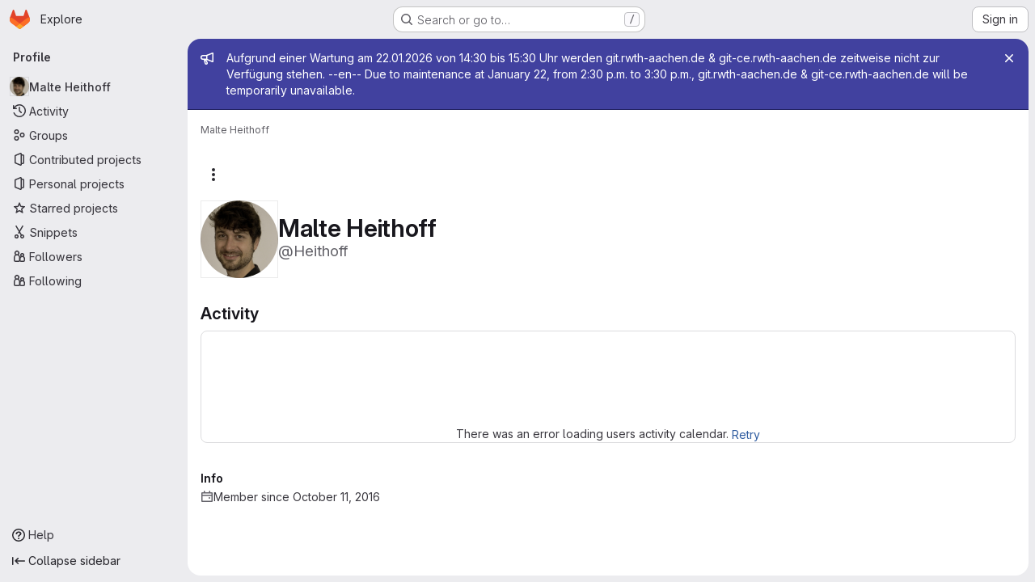

--- FILE ---
content_type: text/javascript; charset=utf-8
request_url: https://git.rwth-aachen.de/assets/webpack/commons-pages.admin.projects.index-pages.dashboard.groups.index-pages.dashboard.projects-pages.group-d5050ff7.2fde2887.chunk.js
body_size: 5862
content:
(this.webpackJsonp=this.webpackJsonp||[]).push([["commons-pages.admin.projects.index-pages.dashboard.groups.index-pages.dashboard.projects-pages.group-d5050ff7"],{"/pbY":function(e,t,i){"use strict";var s=i("d85j"),r=i("9/Bc"),o=i("4Qts"),a=i("NnjE"),n=i("/lV4"),c=i("9uJu"),l=i("7F3p"),u=i("jlnU"),p=i("ZvgQ"),d=i("COEd"),h=i("zsvj"),j=i("vLO8"),b=i("EF/t"),g=i("ygVz"),m=i("bDAs"),f={name:"ProjectListItemActions",components:{GlLoadingIcon:a.a,ListActions:d.a,DeleteModal:h.a},mixins:[g.a.mixin()],i18n:{project:Object(n.a)("Project")},props:{project:{type:Object,required:!0}},data:()=>({actionsLoading:!1,isDeleteModalVisible:!1,isDeleteLoading:!1}),computed:{actions(){var e=this;const t={[j.b]:{text:Object(n.j)(Object(n.i)("Projects|Copy project ID: %{id}"),{id:this.project.id}),action:this.onCopyId},[j.e]:{href:this.project.editPath},[j.a]:{action:function(){return e.onActionWithLoading({action:e.archive,errorMessage:Object(n.i)("Projects|An error occurred archiving the project. Please refresh the page to try again.")})}},[j.i]:{action:function(){return e.onActionWithLoading({action:e.unarchive,errorMessage:Object(n.i)("Projects|An error occurred unarchiving the project. Please refresh the page to try again.")})}},[j.h]:{action:function(){return e.onActionWithLoading({action:e.restore,errorMessage:Object(n.i)("Projects|An error occurred restoring the project. Please refresh the page to try again.")})}},[j.c]:{action:this.onActionDelete},[j.d]:{action:this.onActionDelete}};return this.project.requestAccessPath&&(t[j.g]={href:this.project.requestAccessPath,extraAttrs:{"data-method":"post","data-testid":"request-access-link",rel:"nofollow"}}),this.project.withdrawAccessRequestPath&&(t[j.j]={href:this.project.withdrawAccessRequestPath,extraAttrs:{"data-method":"delete","data-testid":"withdraw-access-link","data-confirm":Object(n.j)(Object(n.i)("Projects|Are you sure you want to withdraw your access request for the %{nameWithNamespace} project?"),{nameWithNamespace:this.project.nameWithNamespace}),rel:"nofollow"}}),t},hasActionDelete(){var e,t;return(null===(e=this.project.availableActions)||void 0===e?void 0:e.includes(j.c))||(null===(t=this.project.availableActions)||void 0===t?void 0:t.includes(j.d))}},methods:{async archive(){await Object(p.a)(this.project.id),this.$emit("refetch"),Object(m.c)(this.project),this.trackEvent("archive_namespace_in_quick_action",{label:b.i.PROJECT,property:"archive"})},async unarchive(){await Object(p.E)(this.project.id),this.$emit("refetch"),Object(m.f)(this.project),this.trackEvent("archive_namespace_in_quick_action",{label:b.i.PROJECT,property:"unarchive"})},async restore(){await Object(p.C)(this.project.id),this.$emit("refetch"),Object(m.e)(this.project)},async onActionWithLoading({action:e,errorMessage:t}){this.actionsLoading=!0;try{await e()}catch(e){Object(u.createAlert)({message:t,error:e,captureError:!0})}finally{this.actionsLoading=!1}},async onCopyId(){this.trackEvent("click_copy_id_in_project_quick_actions");try{await Object(c.a)(this.project.id),this.$toast.show(Object(n.i)("Projects|Project ID copied to clipboard."))}catch(e){l.b(e)}},onActionDelete(){this.isDeleteModalVisible=!0},async onDeleteModalPrimary(){this.isDeleteLoading=!0;try{await Object(p.d)(this.project.id,Object(m.b)(this.project)),this.$emit("refetch"),Object(m.d)(this.project)}catch(e){Object(u.createAlert)({message:Object(n.i)("Projects|An error occurred deleting the project. Please refresh the page to try again."),error:e,captureError:!0})}finally{this.isDeleteLoading=!1}}}},v=i("tBpV"),_=Object(v.a)(f,(function(){var e=this,t=e._self._c;return t("div",[e.actionsLoading?t("gl-loading-icon",{staticClass:"gl-px-3",attrs:{size:"sm"}}):t("list-actions",{attrs:{"data-testid":"projects-list-item-actions",actions:e.actions,"available-actions":e.project.availableActions}}),e._v(" "),e.hasActionDelete?t("delete-modal",{attrs:{"confirm-phrase":e.project.fullPath,"name-with-namespace":e.project.nameWithNamespace,"is-fork":e.project.isForked,"confirm-loading":e.isDeleteLoading,"merge-requests-count":e.project.openMergeRequestsCount,"issues-count":e.project.openIssuesCount,"forks-count":e.project.forksCount,"stars-count":e.project.starCount,"marked-for-deletion":e.project.markedForDeletion,"permanent-deletion-date":e.project.permanentDeletionDate},on:{primary:e.onDeleteModalPrimary},model:{value:e.isDeleteModalVisible,callback:function(t){e.isDeleteModalVisible=t},expression:"isDeleteModalVisible"}}):e._e()],1)}),[],!1,null,null,null).exports,k=i("QbPJ"),y=i("HqXx"),C=i("l0QG"),O=i("LHLU"),P=i("SNRI"),T=i("QmxP"),x=i("iM2x"),A=i("ZKGg"),q=i("iJII"),L=i("PGZH"),S=i("yN/U"),w=i("Jx7q"),M=i("dIEn"),I=i("qLpH"),D={components:{GlBadge:r.a,GlPopover:S.a,GlLink:w.a,GlSprintf:M.a},props:{isPublished:{type:Boolean,required:!1,default:!1},exploreCatalogPath:{type:String,required:!1,default:""}},ciCatalogBadgePopoverHelpLink:Object(I.a)("ci/components/_index.md",{anchor:"publish-a-new-release"})},E=Object(v.a)(D,(function(){var e=this,t=e._self._c;return e.isPublished?t("gl-badge",{attrs:{icon:"catalog-checkmark",variant:"info","data-testid":"ci-catalog-badge",href:e.exploreCatalogPath}},[e._v(e._s(e.s__("CiCatalog|CI/CD Catalog")))]):t("button",{staticClass:"gl-ml-1 gl-inline-block gl-rounded-full gl-border-0 gl-bg-transparent gl-p-0 gl-leading-0 focus-visible:gl-focus-inset",attrs:{id:"unpublished-catalog-badge"}},[t("gl-badge",{attrs:{icon:"catalog-checkmark",variant:"warning","data-testid":"ci-catalog-badge-unpublished"}},[e._v(e._s(e.s__("CiCatalog|CI/CD Catalog (unpublished)"))+"\n    "),t("gl-popover",{attrs:{target:"unpublished-catalog-badge",container:"unpublished-catalog-badge",title:e.s__("CiCatalog|Catalog project (unpublished)")}},[t("gl-sprintf",{attrs:{message:e.s__("CiCatalog|This project is set as a Catalog project, but has not yet been published. Publish this project to the Catalog to make it available. %{linkStart}Learn how to publish a new release%{linkEnd}")},scopedSlots:e._u([{key:"link",fn:function({content:i}){return[t("gl-link",{staticClass:"gl-mt-3 gl-block",attrs:{href:e.$options.ciCatalogBadgePopoverHelpLink,target:"_blank"}},[e._v(e._s(i))])]}}])})],1)],1)],1)}),[],!1,null,null,null).exports,R=i("K6AW"),$={i18n:{stars:Object(n.a)("Stars"),forks:Object(n.a)("Forks"),issues:Object(n.a)("Issues"),mergeRequests:Object(n.a)("Merge requests"),topics:Object(n.a)("Topics"),topicsPopoverTargetText:Object(n.a)("+ %{count} more"),moreTopics:Object(n.a)("More topics"),project:Object(n.a)("Project")},components:{GlIcon:s.a,GlBadge:r.a,GlTooltip:o.a,ListItem:A.a,ListItemStat:q.a,ListItemDescription:L.a,ProjectListItemActions:_,ListItemInactiveBadge:k.a,CiIcon:x.a,TopicBadges:R.a,CiCatalogBadge:E},props:{project:{type:Object,required:!0},showProjectIcon:{type:Boolean,required:!1,default:!1},listItemClass:{type:[String,Array,Object],required:!1,default:""},timestampType:{type:String,required:!1,default:T.b,validator:e=>T.a.includes(e)},includeMicrodata:{type:Boolean,required:!1,default:!1}},computed:{microdataAttributes(){return this.includeMicrodata?{itemtype:"https://schema.org/SoftwareSourceCode",itemprop:"owns",itemscope:!0,avatarAttrs:{itemprop:"image",labelLinkAttrs:{itemprop:"name"}}}:{}},visibility(){return this.project.visibility},visibilityIcon(){return y.p[this.visibility]},visibilityTooltip(){return y.f[this.visibility]},visibilityTooltipTarget(){var e;return null===(e=this.$refs)||void 0===e||null===(e=e.visibilityIcon)||void 0===e?void 0:e.$el},accessLevel(){var e;return null===(e=this.project.accessLevel)||void 0===e?void 0:e.integerValue},accessLevelLabel(){return C.f[this.accessLevel]},shouldShowAccessLevel(){return void 0!==this.accessLevel&&this.accessLevel!==C.j},storageSize(){return this.hasStatistics?this.project.statistics?Object(P.h)(this.project.statistics.storageSize||0,1):Object(n.i)("StorageSize|Unknown"):null},hasStatistics(){return Object.hasOwn(this.project,"statistics")},starsHref(){return this.project.relativeWebUrl+"/-/starrers"},mergeRequestsHref(){return this.project.relativeWebUrl+"/-/merge_requests"},forksHref(){return this.project.relativeWebUrl+"/-/forks"},issuesHref(){return this.project.relativeWebUrl+"/-/issues"},isMergeRequestsEnabled(){var e;return(null===(e=this.project.mergeRequestsAccessLevel)||void 0===e?void 0:e.toLowerCase())===O.b&&void 0!==this.project.openMergeRequestsCount},isForkingEnabled(){var e;return(null===(e=this.project.forkingAccessLevel)||void 0===e?void 0:e.toLowerCase())===O.b&&void 0!==this.project.forksCount},isIssuesEnabled(){var e;return(null===(e=this.project.issuesAccessLevel)||void 0===e?void 0:e.toLowerCase())===O.b&&void 0!==this.project.openIssuesCount},hasTopics(){var e;return Boolean(null===(e=this.project.topics)||void 0===e?void 0:e.length)},hasStarData(){return Number.isInteger(this.project.starCount)},starCountWithMetricPrefix(){return this.hasStarData?Object(P.j)(this.project.starCount):void 0},openMergeRequestsCountWithMetricPrefix(){return this.isMergeRequestsEnabled?Object(P.j)(this.project.openMergeRequestsCount):null},forksCountWithMetricPrefix(){return this.isForkingEnabled?Object(P.j)(this.project.forksCount):null},openIssuesCountWithMetricPrefix(){return this.isIssuesEnabled?Object(P.j)(this.project.openIssuesCount):null},hasActions(){var e;return null===(e=this.project.availableActions)||void 0===e?void 0:e.length},pipelineStatus(){var e;return null===(e=this.project.pipeline)||void 0===e?void 0:e.detailedStatus},dataTestid(){return"projects-list-item-"+this.project.id},starA11yText(){return this.hasStarData?Object(n.j)(Object(n.h)("%{project} has %{number} star","%{project} has %{number} stars",this.project.starCount),{project:this.project.avatarLabel,number:this.starCountWithMetricPrefix}):""},forkA11yText(){return this.isForkingEnabled?Object(n.j)(Object(n.h)("%{project} has %{number} fork","%{project} has %{number} forks",this.project.forksCount),{project:this.project.avatarLabel,number:this.forksCountWithMetricPrefix}):""},mrA11yText(){return this.isMergeRequestsEnabled?Object(n.j)(Object(n.h)("%{project} has %{number} open merge request","%{project} has %{number} open merge requests",this.project.openMergeRequestsCount),{project:this.project.avatarLabel,number:this.openMergeRequestsCountWithMetricPrefix}):""},openIssueA11yText(){return this.isIssuesEnabled?Object(n.j)(Object(n.h)("%{project} has %{number} open issue","%{project} has %{number} open issues",this.project.openIssuesCount),{project:this.project.avatarLabel,number:this.openIssuesCountWithMetricPrefix}):""}},methods:{onVisibilityTooltipShown(){this.$emit("hover-visibility",this.visibility)},onTopicClick(){this.$emit("click-topic")}}},W=Object(v.a)($,(function(){var e=this,t=e._self._c;return t("list-item",e._b({attrs:{resource:e.project,"show-icon":e.showProjectIcon,"icon-name":"project","list-item-class":e.listItemClass,"timestamp-type":e.timestampType,"data-testid":e.dataTestid,"content-testid":"project-content"},on:{"click-avatar":function(t){return e.$emit("click-avatar")}},scopedSlots:e._u([{key:"avatar-meta",fn:function(){return[e.visibility?[t("gl-icon",{ref:"visibilityIcon",attrs:{name:e.visibilityIcon,variant:"subtle"}}),e._v(" "),t("gl-tooltip",{attrs:{target:function(){return e.visibilityTooltipTarget}},on:{shown:e.onVisibilityTooltipShown}},[e._v(e._s(e.visibilityTooltip))])]:e._e(),e._v(" "),e.project.isCatalogResource?t("ci-catalog-badge",{attrs:{"is-published":e.project.isPublished,"explore-catalog-path":e.project.exploreCatalogPath}}):e._e(),e._v(" "),e.shouldShowAccessLevel?t("gl-badge",{staticClass:"gl-block",attrs:{"data-testid":"user-access-role"}},[e._v(e._s(e.accessLevelLabel))]):e._e()]},proxy:!0},{key:"avatar-default",fn:function(){return[t("list-item-description",{attrs:{itemprop:"description",resource:e.project}}),e._v(" "),e.hasTopics?t("topic-badges",{staticClass:"gl-mt-3",attrs:{topics:e.project.topics,"data-testid":"project-topics"},on:{click:e.onTopicClick}}):e._e()]},proxy:!0},{key:"stats",fn:function(){return[e.pipelineStatus?t("ci-icon",{attrs:{status:e.pipelineStatus}}):e._e(),e._v(" "),t("list-item-inactive-badge",{attrs:{resource:e.project}}),e._v(" "),e.hasStatistics?t("gl-badge",{attrs:{"data-testid":"storage-size"}},[e._v(e._s(e.storageSize))]):e._e(),e._v(" "),e.hasStarData?t("list-item-stat",{attrs:{href:e.starsHref,"tooltip-text":e.$options.i18n.stars,"a11y-text":e.starA11yText,"icon-name":"star-o",stat:e.starCountWithMetricPrefix,"data-testid":"stars-btn"},on:{hover:function(t){return e.$emit("hover-stat","stars-count")},click:function(t){return e.$emit("click-stat","stars-count")}}}):e._e(),e._v(" "),e.isForkingEnabled?t("list-item-stat",{attrs:{href:e.forksHref,"tooltip-text":e.$options.i18n.forks,"a11y-text":e.forkA11yText,"icon-name":"fork",stat:e.forksCountWithMetricPrefix,"data-testid":"forks-btn"},on:{hover:function(t){return e.$emit("hover-stat","forks-count")},click:function(t){return e.$emit("click-stat","forks-count")}}}):e._e(),e._v(" "),e.isMergeRequestsEnabled?t("list-item-stat",{attrs:{href:e.mergeRequestsHref,"tooltip-text":e.$options.i18n.mergeRequests,"a11y-text":e.mrA11yText,"icon-name":"merge-request",stat:e.openMergeRequestsCountWithMetricPrefix,"data-testid":"mrs-btn"},on:{hover:function(t){return e.$emit("hover-stat","mrs-count")},click:function(t){return e.$emit("click-stat","mrs-count")}}}):e._e(),e._v(" "),e.isIssuesEnabled?t("list-item-stat",{attrs:{href:e.issuesHref,"tooltip-text":e.$options.i18n.issues,"a11y-text":e.openIssueA11yText,"icon-name":"issues",stat:e.openIssuesCountWithMetricPrefix,"data-testid":"issues-btn"},on:{hover:function(t){return e.$emit("hover-stat","issues-count")},click:function(t){return e.$emit("click-stat","issues-count")}}}):e._e()]},proxy:!0},e.hasActions?{key:"actions",fn:function(){return[t("project-list-item-actions",{attrs:{project:e.project},on:{refetch:function(t){return e.$emit("refetch")}}})]},proxy:!0}:null],null,!0)},"list-item",e.microdataAttributes,!1))}),[],!1,null,null,null);t.a=W.exports},K6AW:function(e,t,i){"use strict";var s=i("9/Bc"),r=i("yN/U"),o=i("zIFf"),a=i("o4PY"),n=i.n(a),c=i("3twG"),l=i("/lV4"),u=i("0AwG");var p={name:"TopicBadges",i18n:{topics:Object(l.i)("Topics|Topics"),topicsPopoverTargetText:Object(l.i)("Topics|+%{count} more"),moreTopics:Object(l.i)("Topics|More topics")},components:{GlBadge:s.a,GlPopover:r.a},directives:{GlTooltip:o.a},props:{showLabel:{type:Boolean,required:!1,default:!0},topics:{type:Array,required:!0}},data:()=>({topicsPopoverTarget:n()("project-topics-popover-")}),computed:{visibleTopics(){return this.topics.slice(0,3)},collapsedTopics(){return this.topics.slice(3)},popoverText(){return Object(l.j)(Object(l.i)("Topics|+%{count} more"),{count:this.collapsedTopics.length})}},methods:{topicPath(e){const t="/explore/projects/topics/"+encodeURIComponent(e);return Object(c.C)(gon.relative_url_root||"",t)},topicTitle:e=>Object(u.D)(e,15),topicTooltipTitle(e){return e!==this.topicTitle(e)?e:null}}},d=i("tBpV"),h=Object(d.a)(p,(function(){var e=this,t=e._self._c;return e.topics.length?t("div",{staticClass:"gl-inline-flex gl-flex-wrap gl-items-center gl-gap-3 gl-text-sm gl-text-subtle"},[e.showLabel?t("span",[e._v(e._s(e.$options.i18n.topics)+":")]):e._e(),e._v(" "),e._l(e.visibleTopics,(function(i){return t("div",{key:i},[t("gl-badge",{directives:[{name:"gl-tooltip",rawName:"v-gl-tooltip",value:e.topicTooltipTitle(i),expression:"topicTooltipTitle(topic)"}],attrs:{href:e.topicPath(i)},on:{click:function(t){return e.$emit("click",i)}}},[e._v("\n      "+e._s(e.topicTitle(i))+"\n    ")])],1)})),e._v(" "),e.collapsedTopics.length?[t("div",{attrs:{id:e.topicsPopoverTarget,role:"button",tabindex:"0","data-testid":"more-topics-label"}},[e._v("\n      "+e._s(e.popoverText)+"\n    ")]),e._v(" "),t("gl-popover",{attrs:{target:e.topicsPopoverTarget,title:e.$options.i18n.moreTopics}},[t("div",{staticClass:"gl-flex gl-flex-wrap gl-gap-3"},e._l(e.collapsedTopics,(function(i){return t("gl-badge",{directives:[{name:"gl-tooltip",rawName:"v-gl-tooltip",value:e.topicTooltipTitle(i),expression:"topicTooltipTitle(topic)"}],key:i,attrs:{href:e.topicPath(i)},on:{click:function(t){return e.$emit("click",i)}}},[e._v("\n          "+e._s(e.topicTitle(i))+"\n        ")])})),1)])]:e._e()],2):e._e()}),[],!1,null,null,null);t.a=h.exports},LHLU:function(e,t,i){"use strict";i.d(t,"a",(function(){return s})),i.d(t,"b",(function(){return r}));const s="disabled",r="enabled"},bDAs:function(e,t,i){"use strict";i.d(t,"a",(function(){return a})),i.d(t,"c",(function(){return n})),i.d(t,"f",(function(){return c})),i.d(t,"e",(function(){return l})),i.d(t,"d",(function(){return u})),i.d(t,"b",(function(){return p}));i("YSE1"),i("z6RN"),i("b+iX");var s=i("vLO8"),r=i("udiD"),o=i("/lV4");const a=function({userPermissions:e,markedForDeletion:t,isSelfDeletionInProgress:i,isSelfDeletionScheduled:r,archived:o}){var a;if(i)return[];const n=e.viewEditPage,c=e.archiveProject&&!o,l=e.archiveProject&&o,u=e.removeProject&&r,p=e.removeProject&&!t,d=e.removeProject&&r&&(null===(a=gon)||void 0===a?void 0:a.allow_immediate_namespaces_deletion),h={[s.b]:!0,[s.e]:n,[s.a]:c,[s.i]:l,[s.h]:u,[s.c]:p,[s.d]:d};return Object.entries(h).flatMap((function([e,t]){return t?[e]:[]}))},n=function(e){Object(r.default)(Object(o.j)(Object(o.a)("Project '%{project_name}' has been successfully archived."),{project_name:e.nameWithNamespace}))},c=function(e){Object(r.default)(Object(o.j)(Object(o.a)("Project '%{project_name}' has been successfully unarchived."),{project_name:e.nameWithNamespace}))},l=function(e){Object(r.default)(Object(o.j)(Object(o.a)("Project '%{project_name}' has been successfully restored."),{project_name:e.nameWithNamespace}))},u=function(e){e.markedForDeletion?Object(r.default)(Object(o.j)(Object(o.a)("Project '%{project_name}' is being deleted."),{project_name:e.nameWithNamespace})):Object(r.default)(Object(o.j)(Object(o.a)("Project '%{project_name}' will be deleted on %{date}."),{project_name:e.nameWithNamespace,date:e.permanentDeletionDate}))},p=function(e){return e.isSelfDeletionScheduled?{permanently_remove:!0,full_path:e.fullPath}:{}}},zsvj:function(e,t,i){"use strict";var s=i("lCTV"),r=i("dIEn"),o=i("/lV4"),a=i("QGUv"),n=i("SNRI"),c=i("Pzb3"),l={RESOURCE_TYPES:i("EF/t").i,i18n:{isForkAlertTitle:Object(o.a)("You are about to delete this forked project containing:"),isNotForkAlertTitle:Object(o.a)("You are about to delete this project containing:"),isForkAlertBody:Object(o.a)("This process deletes the project repository and all related resources."),isNotForkAlertBody:Object(o.a)("This project is %{strongStart}NOT%{strongEnd} a fork. This process deletes the project repository and all related resources."),isNotForkMessage:Object(o.a)("This project is %{strongStart}NOT%{strongEnd} a fork, and has the following:")},components:{GroupsProjectsDeleteModal:c.a,GlAlert:s.a,GlSprintf:r.a,HelpPageLink:a.a},model:{prop:"visible",event:"change"},props:{visible:{type:Boolean,required:!0},confirmPhrase:{type:String,required:!0},nameWithNamespace:{type:String,required:!0},isFork:{type:Boolean,required:!0},confirmLoading:{type:Boolean,required:!1,default:!1},issuesCount:{type:Number,required:!1,default:null},mergeRequestsCount:{type:Number,required:!1,default:null},forksCount:{type:Number,required:!1,default:null},starsCount:{type:Number,required:!1,default:null},markedForDeletion:{type:Boolean,required:!0},permanentDeletionDate:{type:String,required:!0}},computed:{hasStats(){return null!==this.issuesCount||null!==this.mergeRequestsCount||null!==this.forksCount||null!==this.starsCount}},methods:{numberToMetricPrefix:n.j}},u=i("tBpV"),p=Object(u.a)(l,(function(){var e=this,t=e._self._c;return t("groups-projects-delete-modal",{attrs:{"resource-type":e.$options.RESOURCE_TYPES.PROJECT,visible:e.visible,"confirm-phrase":e.confirmPhrase,"full-name":e.nameWithNamespace,"confirm-loading":e.confirmLoading,"marked-for-deletion":e.markedForDeletion,"permanent-deletion-date":e.permanentDeletionDate},on:{primary:function(t){return e.$emit("primary")},change:function(t){return e.$emit("change",t)}},scopedSlots:e._u([{key:"alert",fn:function(){return[t("gl-alert",{staticClass:"gl-mb-5",attrs:{variant:"danger",dismissible:!1}},[e.isFork?t("h4",{staticClass:"gl-alert-title"},[e._v("\n        "+e._s(e.$options.i18n.isForkAlertTitle)+"\n      ")]):t("h4",{staticClass:"gl-alert-title"},[e._v("\n        "+e._s(e.$options.i18n.isNotForkAlertTitle)+"\n      ")]),e._v(" "),e.hasStats?t("ul",{attrs:{"data-testid":"project-delete-modal-stats"}},[null!==e.issuesCount?t("li",[t("gl-sprintf",{attrs:{message:e.n__("%{count} issue","%{count} issues",e.issuesCount)},scopedSlots:e._u([{key:"count",fn:function(){return[e._v(e._s(e.numberToMetricPrefix(e.issuesCount)))]},proxy:!0}],null,!1,289871063)})],1):e._e(),e._v(" "),null!==e.mergeRequestsCount?t("li",[t("gl-sprintf",{attrs:{message:e.n__("%{count} merge request","%{count} merge requests",e.mergeRequestsCount)},scopedSlots:e._u([{key:"count",fn:function(){return[e._v(e._s(e.numberToMetricPrefix(e.mergeRequestsCount)))]},proxy:!0}],null,!1,1248551527)})],1):e._e(),e._v(" "),null!==e.forksCount?t("li",[t("gl-sprintf",{attrs:{message:e.n__("%{count} fork","%{count} forks",e.forksCount)},scopedSlots:e._u([{key:"count",fn:function(){return[e._v(e._s(e.numberToMetricPrefix(e.forksCount)))]},proxy:!0}],null,!1,815715998)})],1):e._e(),e._v(" "),null!==e.starsCount?t("li",[t("gl-sprintf",{attrs:{message:e.n__("%{count} star","%{count} stars",e.starsCount)},scopedSlots:e._u([{key:"count",fn:function(){return[e._v(e._s(e.numberToMetricPrefix(e.starsCount)))]},proxy:!0}],null,!1,71552090)})],1):e._e()]):e._e(),e._v(" "),e.isFork?t("gl-sprintf",{attrs:{message:e.$options.i18n.isForkAlertBody}}):t("gl-sprintf",{attrs:{message:e.$options.i18n.isNotForkAlertBody},scopedSlots:e._u([{key:"strong",fn:function({content:i}){return[t("strong",[e._v(e._s(i))])]}}])})],1)]},proxy:!0},{key:"restore-help-page-link",fn:function({content:i}){return[t("help-page-link",{attrs:{href:"user/project/working_with_projects",anchor:"restore-a-project"}},[e._v(e._s(i))])]}}])})}),[],!1,null,null,null);t.a=p.exports}}]);
//# sourceMappingURL=commons-pages.admin.projects.index-pages.dashboard.groups.index-pages.dashboard.projects-pages.group-d5050ff7.2fde2887.chunk.js.map